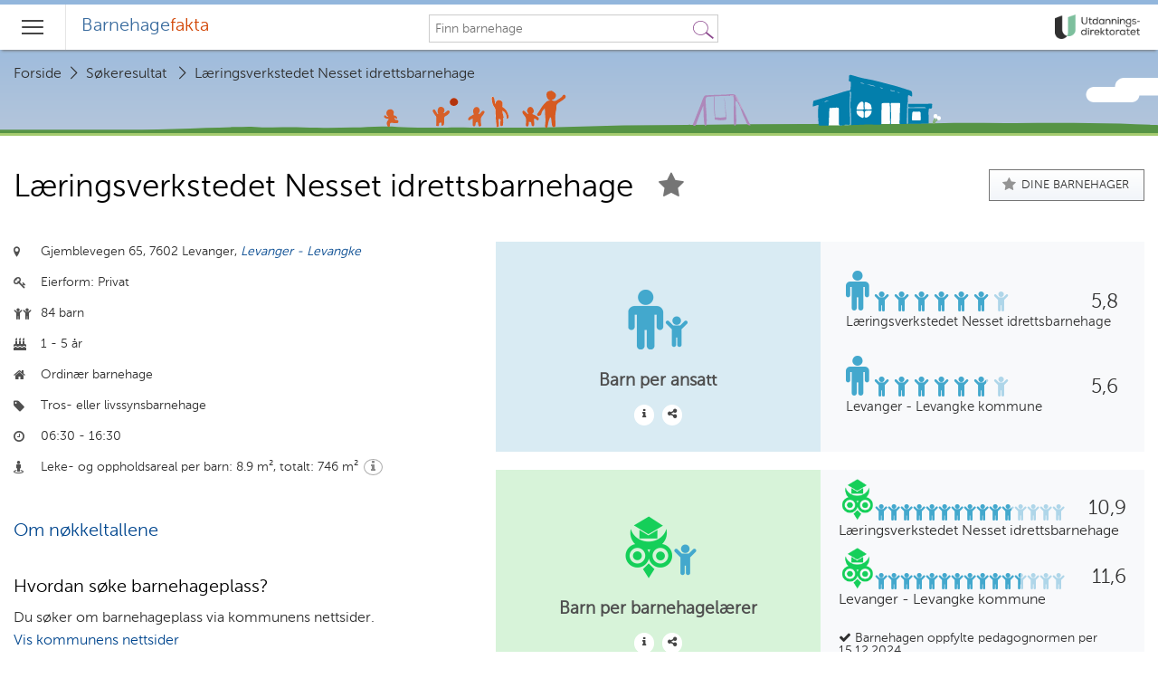

--- FILE ---
content_type: text/html; charset=utf-8
request_url: https://www.barnehagefakta.no/barnehage/974158507/laringsverkstedet-nesset-solkollen-barnehage
body_size: 4566
content:
<!DOCTYPE html>
<html lang="no" ng-app="Barnehagefakta">
<head>
    <meta charset="utf-8">
    <meta name="viewport" content="width=device-width, initial-scale=1.0, maximum-scale=5">
    <meta name="description" content="Relevant og pålitelig informasjon om norske barnehager. Dataene er innrapportert av barnehagene og kommunene hvert år, og kvalitetssikret av Utdanningsdirektoratet.">
    <title ng-bind="title">Barnehagefakta.no</title>
    <script id="CookieConsent" src="https://policy.app.cookieinformation.com/uc.js" data-culture="NB" type="text/javascript"></script>
    <base href="/" />
<link href="/Content/dist/baf.application.min.css" rel="stylesheet"/>
        <meta property="og:image" content="http://barnehagefakta.no/content/images/facebook_share_image_small.jpg" metaproperty="image">
    <!-- Azure: Application Insight -->
<script>
    var appInsights = window.appInsights || function (config) { function r(config) { t[config] = function () { var i = arguments; t.queue.push(function () { t[config].apply(t, i) }) } } var t = { config: config }, u = document, e = window, o = "script", s = u.createElement(o), i, f; for (s.src = config.url || "//az416426.vo.msecnd.net/scripts/a/ai.0.js", u.getElementsByTagName(o)[0].parentNode.appendChild(s), t.cookie = u.cookie, t.queue = [], i = ["Event", "Exception", "Metric", "PageView", "Trace"]; i.length;)r("track" + i.pop()); return r("setAuthenticatedUserContext"), r("clearAuthenticatedUserContext"), config.disableExceptionTracking || (i = "onerror", r("_" + i), f = e[i], e[i] = function (config, r, u, e, o) { var s = f && f(config, r, u, e, o); return s !== !0 && t["_" + i](config, r, u, e, o), s }), t }({ instrumentationKey: "77a6eb15-fe14-453e-bc4c-87a96749aef5" });
    window.appInsights = appInsights;
    appInsights.trackPageView();
</script>
<!-- End Azure: Application Insight -->

<!-- Matomo Tag Manager -->
<script>
    var _mtm = window._mtm = window._mtm || [];
    _mtm.push({ 'mtm.startTime': (new Date().getTime()), 'event': 'mtm.Start' });
    var d = document, g = d.createElement('script'), s = d.getElementsByTagName('script')[0];
    g.async = true; g.src = 'https://cdn.matomo.cloud/udir.matomo.cloud/container_5EbGKNNL.js'; s.parentNode.insertBefore(g, s);
</script>
<!-- End Matomo Tag Manager -->

<!-- Google Tag Manager (Denne kan fjernes etter 1. Juli 2023 da GA Universal deprecates)-->
<noscript>
    <iframe src="//www.googletagmanager.com/ns.html?id=GTM-MQZPB6"
            height="0" width="0" style="display:none;visibility:hidden"></iframe>
</noscript>
<script>
    (function (w, d, s, l, i) {
        w[l] = w[l] || []; w[l].push({
            'gtm.start':
                new Date().getTime(), event: 'gtm.js'
        }); var f = d.getElementsByTagName(s)[0],
            j = d.createElement(s), dl = l != 'dataLayer' ? '&l=' + l : ''; j.async = true; j.src =
                '//www.googletagmanager.com/gtm.js?id=' + i + dl; f.parentNode.insertBefore(j, f);
    })(window, document, 'script', 'dataLayer', 'GTM-MQZPB6');</script>
<!-- End Google Tag Manager -->
</head>         
    <body class="notScrolled">
        <header>
            <div class="baf-app-loading" baf-app-loading ng-animate-children>
                <!-- BEGIN: App-Loading Screen.
    Loading-screen before angularjs boots up

    This style block inside the directive will be removed from the DOM
    when we remove the directive container. -->
<style type="text/css">

    div.baf-app-loading {
        position: fixed ;
    }

    div.baf-app-loading div.animated-container {
        background-color: #ffffff ;
        bottom: 0;
        left: 0;
        right: 0;
        top: 0;
        opacity: 1.0;
        position: fixed;
        z-index: 999999;
    }

    /* Used to initialize the ng-leave animation state. */
    div.baf-app-loading div.animated-container.ng-leave {
        opacity: 1.0;
        transition: all linear 200ms;
        -webkit-transition: all linear 200ms;
    }

    /* Used to set the end properties of the ng-leave animation state. */
    div.baf-app-loading div.animated-container.ng-leave-active {
        opacity: 0;
    }

    div.baf-app-loading div.messaging {
        left: 0;
        margin-top: -37px;
        position: absolute;
        right: 0;
        text-align: center;
        top: 50%;
    }


    div.baf-app-loading div.messaging p {
        font-family: sans-serif;
        font-size: 18px;
        line-height: 14px;
        margin: 0;
    }

    .loader:before,
    .loader:after,
    .loader {
        border-radius: 15%;
        width: 2em;
        height: 2em;
        -webkit-animation-fill-mode: both;
        animation-fill-mode: both;
        -webkit-animation: load7 1.25s infinite ease-in-out;
        animation: load7 1.25s infinite ease-in-out;
    }
    .loader {
        margin: 8em auto;
        font-size: 10px;
        position: relative;
        text-indent: -9999em;
        -webkit-animation-delay: 0.2s;
        animation-delay: 0.2s;
    }
    .loader:before {
        left: -2.5em;
    }
    .loader:after {
        left: 2.5em;
        -webkit-animation-delay: 0.4s;
        animation-delay: 0.4s;
    }
    .loader:before,
    .loader:after {
        content: '';
        position: absolute;
        top: 0;
    }
    @-webkit-keyframes load7 {

        40% {
            box-shadow: 0 2em 0 -0.8em #8b478d;
            border-radius: 50%;
        }
        0%,70%,100% {
            box-shadow: 0 2em 0 0 #8b478d;
            border-radius: 15%;
        }
    }
    @keyframes load7 {

        40% {
            box-shadow: 0 2em 0 -0.8em #8b478d;
            border-radius: 50%;
        }
        0%,70%,100% {
            box-shadow: 0 2em 0 0 #8b478d;
            border-radius: 15%;
        }
    }
</style>


<!-- BEGIN: Actual animated container. -->
<div class="animated-container">
    <div class="messaging">
        <p>
            Laster Barnehagefakta.no
        </p>
        <div class="loader">
            ...
        </div>
    </div>
</div>
<!-- END: Actual animated container. -->
<!-- END: App-Loading Screen. -->
            </div>

            <div id="top_bar" ng-controller="TopBarController">
                <!-- Skip Navigation -->
                <a id="jump-to-link" tabindex="-1"></a>
                <ul ng-if="util.elementOnPage('search_filter') || util.elementOnPage('search_results') || util.elementOnPage('main-content') || util.elementOnPage('baf_search_input')" class="screen-reader-shortcut" role="menubar">
                    <li ng-if="util.elementOnPage('search_filter')" role="menuitem"><a href="" ng-click="util.jumpToElement('search_filter')"> Hopp til søkefilter </a></li>
                    <li ng-if="util.elementOnPage('search_results')" role="menuitem"><a href="" ng-click="util.jumpToElement('search_results')"> Hopp til søkeresultater </a></li>
                    <li ng-if="util.elementOnPage('main-content')" role="menuitem"><a href="" ng-click="util.jumpToElement('main-content')">Hopp til innhold</a></li>
                    <li ng-if="util.elementOnPage('baf_search_input')" role="menuitem"><a href="" ng-click="util.jumpToElement('baf_search_input')">Hopp til søkefelt</a></li>
                </ul>

                <nav class="row top-bar" role="navigation" aria-label="Main menu" ng-cloak>
                    <div class="title-area" role="menubar">
                        <div ng-keyup="changeTab($event)" dropdown-trigger="mainmenu">
                            <div tabindex="0" class="baf-menu-icon-button" ng-class="{'open' : mainmenuActive('mainmenu')}">
                                <span class="visually-hidden">Hovedmeny</span>
                                <div class="baf-menu-icon"></div>
                            </div>
                            <div class="top-bar-section" dropdown="mainmenu">
                                <ul role="menu">
                                    <li class="" role="menuitem">
                                        <a id="baf_menu_item_1" tabindex="{{tabIndex}}" ng-href="{{urls.map}}">
                                            <i class="icon-right-open-big"></i> Finn barnehager i kart
                                        </a>
                                    </li>
                                    <li class="" role="menuitem">
                                        <a id="baf_menu_item_2" tabindex="{{tabIndex}}" ng-href="{{urls.search}}">
                                            <i class="icon-right-open-big"></i> Se oversikt over barnehager
                                        </a>
                                    </li>
                                    <li class="" role="menuitem">
                                        <a id="baf_menu_item_5" tabindex="{{tabIndex}}" ng-href="{{urls.municipalityPage}}">
                                            <i class="icon-right-open-big"></i> Søk etter kommune
                                        </a>
                                    </li>
                                    <li class="" role="menuitem">
                                        <a id="baf_menu_item_3" tabindex="{{tabIndex}}" ng-href="{{urls.dineBarnehager}}">
                                            <i class="icon-right-open-big"></i> Dine barnehager ({{dineBarnehager.count}})
                                        </a>
                                    </li>
                                    <li class="" role="menuitem">
                                        <a id="baf_menu_item_4" tabindex="{{tabIndex}}" ng-href="{{urls.about}}">
                                            <i class="icon-right-open-big"></i> Hva er Barnehagefakta?
                                        </a>
                                    </li>
                                </ul>
                            </div>
                        </div>

                        <div class="name" role="menuitem">
                            <a href="/" rel="home">
                                Barnehage<span>fakta</span>
                            </a>
                        </div>
                    </div>

                    <div id="top_search" ng-if="showSearchTop">
                        <baf-search id="baf_search" emptytext="Finn barnehage" pause="250"></baf-search>
                    </div>

                    <a href="http://www.udir.no" target="_blank" role="link">
                        <img class="udir-logo" src="/Content/Images/ny_udir_logo.png" alt="Utdanningsdirektoratet">
                    </a>

                </nav>
            </div>
        </header>
        <main role="main">
            
<div ng-view></div>

        </main>

        <footer id="baf_footer" role="contentinfo">
            <div class="udir-logo"><a href="http://www.udir.no/" role="link" aria-label="Utdanningsdirektoratets webside"><img src="/Content/Images/ny_udir_logo.png" alt="Udir logo" /></a></div>

            <ul class="footer-baf-info">
                <li>
                    <a href="https://www.udir.no/om-udir/" target="_blank" role="link">
                        <i class="icon-angle-double-right"></i> Om direktoratet
                    </a>
                </li>
                <li>
                    <a href="https://www.udir.no/om-udir/kontakt-oss/" target="_blank" role="link">
                        <i class="icon-angle-double-right"></i> Kontaktinformasjon
                    </a>
                </li>
                <li>
                    <a href="https://www.udir.no/om-udir/personvernerklaring-udir/" target="_blank" role="link">
                        <i class="icon-angle-double-right"></i> Personvernserklæring
                    </a>
                </li>
                <li>
                    <a href="https://uustatus.no/nb/erklaringer/publisert/d0cd507b-3847-488c-bcf6-10d8613a5728" target="_blank" role="link">
                        <i class="icon-angle-double-right"></i> Tilgjengelighetserklæring
                    </a>
                </li>
                <li>
                    <a href="#" onclick="if(window.CookieConsent) { window.CookieConsent.renew(); }">
                        <i class="icon-angle-double-right"></i> Informasjonskapsler
                    </a>
                </li>
            </ul>
            <!--  <p class="footer-baf-info"><i class="icon-info-circled "></i>&nbsp;<a href="/om-nokkeltallene">Barnehagefakta oppdateres med nye tall 25.februar 2020</a> </p> -->
        </footer>

    <!-- Scripts -->

    <script src="https://ajax.googleapis.com/ajax/libs/angularjs/1.4.7/angular.min.js"></script>

    <script src="https://ajax.googleapis.com/ajax/libs/angularjs/1.4.7/angular-route.min.js"></script>

    <script src="https://ajax.googleapis.com/ajax/libs/angularjs/1.4.7/angular-touch.min.js"></script>


<script src="/Content/dist/vendor.min.js"></script>
<script src="/Content/dist/baf.application.min.js"></script>

    <script src="//maps.googleapis.com/maps/api/js?libraries=places&language=no&key=AIzaSyDlSNS0m9ZKrrsz8vE7BTv0I9G6I45BwgQ"></script>

        <!--![if IE]>
    <script src="/Content/libs/placeholder/js/placeholders.min.js"></script>

    <![endif]-->

</body>
</html>


--- FILE ---
content_type: image/svg+xml
request_url: https://www.barnehagefakta.no/Content/Images/mini_illustration.svg
body_size: 16216
content:
<svg xmlns="http://www.w3.org/2000/svg" xmlns:xlink="http://www.w3.org/1999/xlink" version="1.2" baseProfile="tiny" x="0px" y="0px" width="1400px" height="150px" viewBox="0 0 1400 150" preserveAspectRatio="xMaxYMid" xml:space="preserve"><g><g><g><rect y="144" fill="#569445" width="1400" height="3"/><g><path fill="#569445" d="M-0.1 143.3c48.5 0 97 0 145.4 0c23.8 0 47.6 0 71.3 0c23.9 0 47.6-1.2 71.2-2c10.6-0.3 21.1-0.7 31.7-1 c6-0.2 12-0.5 18.1-0.4c5.7 0.1 10.9 0.7 16.6 0.8c11 0.3 22.3-0.3 33.5-0.1c11.8 0.2 23 0.8 34.9 0.6 c9.3-0.1 18.4-0.4 27.7-0.4c11.3 0 20.7-0.7 31.7-1c11-0.3 19.9 0.6 30.5 0.9c9.9 0.3 21 0.3 31 0.2c10.5 0 18.9-0.5 29.2-0.1 c11.8 0.5 23.5 0.2 35.5 0.1c22.7-0.1 45.2 0.3 67.9-0.3c24.4-0.6 48.2-1.7 72.8-2.1c23.7-0.4 47.5-0.2 71.3-0.6 c94.6-1.2 189.5-1.1 284.1-2c26.1-0.2 52.3 0.1 78.4 0c27-0.1 54.1-0.2 81.1 0c24.5 0.2 48.6 0.8 72.3 2.2 c10.8 0.6 21.6 1.4 32.2 2.1c10.7 0.7 20.2 2.9 32.1 2.6c0 1.5 0 3 0 4.5c-21.1 0.2-43.1-1.3-64.4-1.4 c-21.3-0.2-42.6-0.2-64-0.3c-46.8-0.3-93.3-0.9-140.2-0.5c-46.5 0.4-92.5 1.2-139.1 1.2c-44.8 0-89.6-0.6-134.4-0.6 c-92.7-0.1-185.4 0.7-278.1 0.2c-45-0.3-90-0.4-135-0.4c-45.7 0-91.4 0.5-137.1 0.1c-26.5-0.2-52.5-0.4-79-0.1 c-24.7 0.3-49.3 0.9-74.1 1.2c-51.7 0.6-103.6-0.2-155.1 0.9C-0.1 146.3-0.1 144.8-0.1 143.3C74.9 143.3-0.1 144.8-0.1 143.3z"/></g><rect y="147" fill="#A5CB6F" width="1400" height="3"/></g><g><g></g><g></g><g></g><g><g><path fill="#AE88BA" d="M889.6 138.4c-2.4 1-4-1.8-4.4-2.8c-1.1-2.7-2.4-5.3-3.6-7.9c-1.3-2.8-5.2-15.7-8.3-16.3 c-0.8 2.7 0.2 5.9 0.2 8.7c0 2.8 0 5.5 0.2 8.3c0.2 2 0.9 11.2-1.8 10.4c-1.1-0.3-1-13.6-0.9-17.5c0-2 0.8-14.3-0.7-15.1 c0.3-0.1 0.5-0.3 0.6-0.6c-0.8 0-3.6-1.1-4.1 0.3c-5.6-0.2 0.4-1.1 0 0c-7.1-0.2-14.6 0.4-21.8 0.8c-3.4 0.2-4.9 0-5 3.6 c-0.1 2.9 0.3 6.1 0.4 9.1c0.1 1.7 2 20.7-0.7 19.7c-2.4-0.9-1.8-19.4-2.4-22.2c-2.4 6.2-4.9 12.4-7.2 18.6 c-0.6 1.7-0.8 4.1-3.1 3.4c-2.1-0.7-0.8-2.1-0.2-3.7c2.1-5.5 4.2-10.9 6.5-16.4c1.3-3.1 2.4-6.3 3.5-9.4c0.4-1.1 2-4 2.8-4 c4.2-0.5 19.5-0.8 21.8-0.9c2.7-0.1 9.4-1.3 11.4 0.4c0.3 0.3 2.6 10 4 8c1.2 2.2 1 3.9 2.3 6c0.3 0.6 1.4 1.5 2 2.3 L889.6 138.4z"/><path fill="#AE88BA" d="M861.1 129.5c1.7-0.2 0.9-0.8 0.9-1.9c0 0-0.1-1.9-0.1-1.9l-0.1-2.6c0-0.9 0-1.7-0.1-2.5 c-0.2-2.1-1.3-12.3-1-14.7c-0.1 1.5 1.8 16.7 1.8 20c0.3 1.9 0.4 4 0.4 4.5c0 0.3 0.2 1.7-0.9 2c-1.5 0.1-3.3 0.5-5.6 0.5 c-1.5 0-5.9-1-6.2-0.7c-0.4-0.9-0.4-1.8-0.1-2.7h0c-0.7-3.7-1.3-18.3-1.2-20.1c0-0.7-0.2-1.3 0.6-3.1c0.2-0.4 0.2 4.5 0.3 6.2 l0.1 6c0.1 4.2 0.7 8.5 0.7 10.6c0 0 0.1 0.2 0 0.5c0.3 0.1 5.2 0.3 5.6 0.4"/><path fill="#C0A3CA" d="M866.9 105.8c0.5-1.4 3.3-0.3 4.1-0.3C871.3 107.1 867.3 105.8 866.9 105.8 C867.3 104.7 868.1 105.8 866.9 105.8z"/><path fill="#C0A3CA" d="M873.2 105.1c1.1 0.6 4.3 7.2 3.5 7.7C875.2 113.6 873.3 105.9 873.2 105.1 C874.1 105.6 873.7 107.7 873.2 105.1z"/><path fill="#C0A3CA" d="M876.9 112.6c1.1 1.2 3.8 6.9 4.2 8.3C879.4 120.8 876 114 876.9 112.6z"/></g></g><g></g><g><g><rect x="1066.9" y="122.1" fill="#FEFEFE" width="12.3" height="13"/><rect x="1031.6" y="111.8" fill="#FEFEFE" width="26.6" height="25.2"/><rect x="1004.2" y="110.7" fill="#FEFEFE" width="21.6" height="21.1"/><rect x="973.8" y="117.7" fill="#FEFEFE" width="16.9" height="20.8"/><g><path fill="#7CAD66" d="M1093 133.8c0.8-0.6 3.2-3.1 4.2-2.9c1.3 0.4-2.1 2.7-2.4 3c-0.9 0.9-1.4 2.6-2.5 3 C1090 137.9 1092.9 134.1 1093 133.8z"/><path fill="#7CAD66" d="M1091.1 136.5c-0.7-1.6 0.7-3.6 1.4-5c0.2-0.5 1.3-3.5 1.9-1.8 C1094.7 130.7 1091.7 135.9 1091.1 136.5C1090.7 135.7 1092.1 135.6 1091.1 136.5z"/><path fill="#FCFDFB" d="M1093.1 136.1C1093.1 135.9 1093.2 135.6 1093.1 136.1C1093.1 136 1093.2 136 1093.1 136.1z"/></g><g><path fill="#037FAC" d="M1062.5 136.9c-2.3 0.1-4.6 0.1-6.9 0.2c-0.9 0-1.3-0.1-1.3-1.2c0.3-6.6 0.2-13.2 0.7-19.8 c0.2-2.2-0.1-2.5-2.4-2.4c-2.1 0.1-4.2 0.3-6.3 0c-1.3-0.2-1.8 0.1-1.7 1.6c0.2 6.5 0.6 13 0.1 19.5c0 0.2 0.1 0.4 0 0.6 c-0.4 0.7 1 2-0.4 2c-0.9 0-0.4-1.5-0.4-2.2c-0.1-6.6-0.2-13.1-0.3-19.7c0-1.4-0.4-2-1.9-1.8c-2 0.2-3.9 0-5.9 0.2 c-1.1 0.1-1.3 0.6-1.3 1.5c-0.1 4.7-0.2 9.4-0.2 14.1c0 2.2-0.1 4.3 0 6.5c0.1 1.2-0.3 1.7-1.6 1.7c-5.5 0.3-11-0.5-16.5-0.1 c-5.1 0.3-10.2 0.4-15.4 0.6c0.1-5.6-0.3-11.1-0.6-16.6c-0.4-6 0-12.1 0.6-18.1c0.1-1-0.1-1.9-1.4-2.3 c0.2 1.6 0.4 3.1 0.3 4.5c-0.3 3.4-0.6 6.8-0.6 10.2c-0.1 6.6 0.9 13.2 0.7 19.8c0 1.7-0.4 2.4-2.2 2.3 c-1.6-0.1-3.3-0.5-4.9 0.3c-5.5 0.9-5.5 0.9-5.5-4.6c0-4.5-0.1-8.9 0-13.4c0-1.1-0.4-1.3-1.4-1.4c-2.7-0.2-5.4 0.3-8.1 0.4 c-1.1 0-1 0.8-1 1.4c-0.1 3.7-0.2 7.4-0.4 11.1c-0.1 1.9-0.2 3.8-0.2 5.8c0 0.9-0.2 1.4-1.3 1.3c-2.8-0.1-5.7-0.2-8.5-0.2 c-1.3 0-1.5-0.9-1.5-1.7c-0.2-6.3-1.3-12.7-0.2-19.1c0.4-2.1 0.2-2.2-1.7-1.6c-1.4 0.5-2.8 0.9-4.3 1.4 c-0.2-1.9 0.1-3.7 0.3-5.5c0.1-0.9 0.7-0.9 1.3-1.1c8.8-2.6 17.5-5.2 26.3-7.8c4.2-1.3 8.3-2.8 12.6-3.5 c0.8-0.1 0.9-0.6 1-1.1c0.4-2.5 0.4-5 0.4-7.6c0-0.9-0.7-1-1.2-1.1c-1.1-0.2-1.2-0.8-1-1.7c0.1-0.5 0.1-1.1 0.1-1.7 c-0.2-3.9 0.4-4.5 4.2-3.3c5 1.5 9.9 3 15 3.8c9.5 1.5 18.6 4.5 27.9 6.7c6.3 1.5 12.3 3.6 18.4 5.5c4.3 1.3 4.3 1.3 4.3 5.8 c0 1.2 0 1.9-1.5 1c-3.1-1.6-3.1-1.5-3.1 1.9c0 1.7-0.1 3.5-0.2 5.2c-0.5 0.4-0.4 1-0.4 1.6 C1062.8 122.2 1062.6 129.6 1062.5 136.9z M1015.6 116.7c0.3 4.6-1 4.1 4.5 4.2c0.1 0 0.1 0 0.2 0c0.9 0.2 4.1-0.7 4.2 0.5 c0.1 1.2-3.2 0.7-4.2 0.7c-4.5 0.2-4.5 0.2-4.5 4.7c0 1-0.5 2.4 0.5 2.9c1.2 0.6 2.5 0 3.6-0.8c0.5-0.3 1-0.8 1.4-1.2 c2.9-3.3 2.6-7.1 1.6-11c-0.4-1.5-1.7-2.4-3.1-3c-4-1.7-4.2-1.5-4.1 2.7C1015.6 116.6 1015.6 116.6 1015.6 116.7z M1014.5 117.4c0-1 0.1-2 0-3c-0.2-2-1.2-2.6-3.1-1.7c-0.5 0.3-1.1 0.6-1.5 1.1c-1.5 1.6-2.5 3.5-3 5.7 c-0.3 1.3 0.1 1.7 1.3 1.6c0.9-0.1 1.9 0 2.8 0C1015.5 121 1014.7 121.3 1014.5 117.4z M1010.5 122.2c-0.7 0-1.5 0.1-2.2 0 c-1.6-0.3-1.7 0.6-1.5 1.8c0.5 3 2.9 4.5 5.3 5.7c2.1 1 2.7 0.5 2.7-1.8c0-0.4 0-0.9 0-1.3 C1014.8 122.2 1014.8 122.2 1010.5 122.2z M1027.8 95.4c-2.7-1.1-5.7-1.6-9-2.3C1020.3 94 1025.5 95.4 1027.8 95.4z M1010.7 91.5c1.5 0.7 3.1 1.1 4.7 0.9C1013.9 91.8 1012.4 91.3 1010.7 91.5z M970.9 112.6c1.7 0 3.3-0.7 4.8-1.5 C974 111.1 972.4 111.7 970.9 112.6z M1044.3 99.5c0 0.2-0.1 0.4-0.1 0.5c1.6 0.4 3.1 1 4.7 1.1c0-0.2 0.1-0.3 0.1-0.5 C1047.4 100.3 1045.8 99.9 1044.3 99.5z M1036.3 97.6c-1.2-0.5-2.4-1.1-3.7-0.8C1033.8 97.4 1035 97.8 1036.3 97.6z M969.8 112.7c0 0.1 0 0.2 0 0.3c0 0 0.1-0.1 0.1-0.1C969.9 112.8 969.8 112.8 969.8 112.7z"/><path fill="#037FAC" d="M1063.7 114.7c8.5 0 17.1 0 25.6-0.1c0.8 0 1.2 0.2 1.1 1.1c-0.1 0.7-0.1 1.4-0.1 2 c0.1 1.6-0.5 2.5-2.2 2.2c-1.2-0.2-1.5 0.4-1.6 1.6c-0.4 4.6 0.1 9.3 0.1 13.9c0 1.2-0.6 1.1-1.3 1.1 c-7.2 0.1-14.4 0.3-21.5 0.4c0-5.1 0-10.1 0-15.2c0-2.5 0-2.5 2.6-2.5c5.6 0 11.3 0 17.4 0c-1.4-0.7-2.5-0.8-3.6-0.8 c-4.1 0.1-8.3 0.2-12.4 0.3C1063.7 118.7 1063.7 118.7 1063.7 114.7z M1073 133.1C1073 133.1 1073 133.1 1073 133.1 c1.2-0.1 2.4-0.2 3.5-0.2c0.9 0 1.2-0.3 1.1-1.2c-0.1-2.3-0.2-4.6-0.2-6.9c0-1-0.4-1.3-1.3-1.2c-2.1 0.1-4.2 0.1-6.3 0 c-0.8 0-1.1 0.3-1.1 1c-0.1 1.9-0.3 3.7-0.4 5.6c-0.2 2.9-0.1 2.9 2.9 2.9C1071.7 133.1 1072.4 133.1 1073 133.1z"/><path fill="#78BAD3" d="M992.7 138.2c1.6-0.8 3.3-0.4 4.9-0.3c1.8 0.1 2.2-0.6 2.2-2.3c0.1-6.6-0.8-13.2-0.7-19.8 c0.1-3.4 0.4-6.8 0.6-10.2c0.1-1.5-0.1-2.9-0.3-4.5c1.3 0.5 1.5 1.3 1.4 2.3c-0.6 6-1 12.1-0.6 18.1 c0.3 5.5 0.7 11.1 0.6 16.6C998.1 138.4 995.4 138.7 992.7 138.2z"/><path fill="#78BAD3" d="M1063.7 114.7c0 3.9 0 4 3.9 4c4.1 0 8.3-0.1 12.4-0.3c1.1 0 2.2 0 3.6 0.8c-6.1 0-11.7 0-17.4 0 c-2.6 0-2.6 0-2.6 2.5c0 5.1 0 10.1 0 15.2c-0.4 0-0.8 0-1.2 0c0.1-7.4 0.3-14.8 0.5-22.2c0-0.5-0.1-1.1 0.4-1.6 C1063.7 113.7 1063.5 114.2 1063.7 114.7z"/><path fill="#78BAD3" d="M1027.8 95.4c-2.3 0-7.5-1.4-9-2.3C1022.2 93.8 1025.1 94.3 1027.8 95.4z"/><path fill="#78BAD3" d="M1010.7 91.5c1.7-0.2 3.2 0.3 4.7 0.9C1013.8 92.6 1012.2 92.2 1010.7 91.5z"/><path fill="#78BAD3" d="M970.9 112.6c1.5-0.9 3.1-1.4 4.8-1.5C974.2 111.9 972.7 112.5 970.9 112.6z"/><path fill="#78BAD3" d="M1044.3 99.5c1.6 0.4 3.1 0.8 4.7 1.2c0 0.2-0.1 0.3-0.1 0.5c-1.6-0.1-3.2-0.7-4.7-1.1 C1044.2 99.8 1044.2 99.6 1044.3 99.5z"/><path fill="#78BAD3" d="M1036.3 97.6c-1.3 0.2-2.5-0.2-3.7-0.8C1034 96.5 1035.1 97.1 1036.3 97.6z"/><path fill="#78BAD3" d="M1054.7 102.8c-1.2-0.1-2.5-0.4-3.5-1.2C1052.5 101.8 1053.9 101.4 1054.7 102.8 C1054.7 102.8 1054.7 102.8 1054.7 102.8z"/><path fill="#78BAD3" d="M969.8 112.7c0 0.1 0.1 0.1 0.1 0.2c0 0-0.1 0.1-0.1 0.1C969.8 112.9 969.8 112.8 969.8 112.7z"/><path fill="#FDFDFE" d="M1073 133.1c-0.6 0-1.2 0-1.9 0c-3 0-3 0-2.9-2.9c0.1-1.9 0.3-3.7 0.4-5.6c0-0.8 0.4-1.1 1.1-1 c2.1 0 4.2 0 6.3 0c0.9 0 1.3 0.3 1.3 1.2c0 2.3 0.1 4.6 0.2 6.9c0 0.9-0.2 1.2-1.1 1.2C1075.3 132.9 1074.2 133 1073 133.1 C1073 133.1 1073 133.1 1073 133.1z"/></g><ellipse fill="#FFFFFF" cx="1094.1" cy="128.4" rx="2.3" ry="2.5"/><ellipse fill="#FFFFFF" cx="1097.8" cy="130.5" rx="2.2" ry="2.4"/></g></g><g><g><path fill="#D76029" d="M556.3 125.4c-1.1 1.3-2.5 2.3-4 3c-1.1 0.5-1.3 1.2-1.3 2.3c-0.1 2.2 0.3 4.3-0.3 6.5 c-0.1 0.5-0.2 0.9-0.7 1.2c-0.5 0.3-0.9 0.7-1.5 0.5c-0.7-0.3-0.4-0.9-0.5-1.5c-0.1-0.8 0.7-2-0.8-2c-1.2-0.1-2.1 0.5-2 2.1 c0.1 0.5-0.1 1.1-0.2 1.7c-0.1 0.6 0.1 0-0.8-0.1c-0.8 0-1.8 0.5-2.1-0.7l-0.1 0.3c0.7-3.1 0-6.3 0.2-9.4c0-0.6-0.3-1-0.7-1.4 c-1.3-1.3-2.1-3-3-4.7c-0.5-0.9-0.1-1.6 0.6-2.1c0.8-0.5 1.4-0.3 1.9 0.6c0.6 1.2 1.4 2.3 2.1 3.4c0.2 0.4 0.3 1 1.3 0.8 c-0.7-1.4-0.9-2.9-0.5-4.5c0.4-1.4 0.7-2.8 2.1-3.2c1.6-0.3 3.3-0.3 4.5 1.3c1.1 1.4 1 2.9 0.2 4.3c-0.2 0.4-0.4 0.7-0.6 1.2 c1 0.4 1.5-0.3 2.1-0.8c0.6-0.4 1-0.9 1.5-1.3c0.8-0.6 1.9-1.3 2.7-0.6C557.4 123.2 557 124.5 556.3 125.4z"/></g></g><g><g><path fill="#FDF9F8" d="M586.3 135c0.4 0 0.7-0.1 1.1-0.1l0 0C587 134.9 586.7 134.9 586.3 135z"/><path fill="#D76029" d="M595.2 124.8c-0.5 1-1 2-1.8 2.8c-2.6 2.6-2 5.8-1.7 8.9c0 0.5 0.2 1 0.3 1.4c0.1 1.2-1 1.6-1.8 1.9 c-0.8 0.3-1-0.7-1.3-1.3c-0.7-1.2-0.1-2.8-1.1-4h0c-0.1 0.1-0.2 0.2-0.3 0.3c-0.4 0.1-0.7 0.1-1.1 0.1 c-0.6 0.8-0.7 1.8-0.8 2.8c-0.1 0.9-0.4 1.9-1.7 1.8c-1.4 0-1.3-1-1.3-1.9c0-1.9 0-3.8 0-5.8c0-0.2 0-0.5-0.1-0.7 c-1.1-0.1-1.9 0.7-2.8 1.3c-0.6 0.4-1.2 0.9-1.8 0.3c-0.5-0.6-0.7-1.5-0.1-2.2c0.5-0.7 1.1-1.7 2-1.9c1.4-0.4 2.2-1.7 3.6-2 c0.7-0.2 0.3-0.6 0.1-1c-1-2.2-0.7-5 1-6.5c1.1-1 2.5-1.3 3.9-0.5c1.5 0.8 2.3 3.1 1.7 4.7c-0.4 0.9-0.9 1.7-1.4 2.8 c1.5-0.1 2.3-1.1 3.1-1.9c0.3-0.3 0.4-0.8 0.7-1c0.7-0.6 1.4-1.2 2.3-0.6C595.9 123.1 595.6 124 595.2 124.8z"/></g></g><g><g><path fill="#D65A21" d="M644.4 134.4c0.5-0.2 0.1 2.6 0 3.1c-0.3 1.2-0.5 2.6-2 2.2c-1.8-0.6-1.1-2.3-1-3.7 c0.2-1.5 0.3-3.4 0-4.9c-0.3-1.6-1.2-2.7-2.2-3.9c-0.7-0.9-2.3-2.9-1.6-4.2c1.6-2.9 4.5 3.5 6.5 3c-0.2-1.1-1.4-2.3-1.5-3.7 c-0.1-1.3 1.3-3.4 2.1-3.8c2.5-1.3 4.4 0.7 5.1 2.9c0.3 1.2 0.3 2.6-0.5 3.2c-1.7 1.4-0.7 1.5 1.2 2.3c1.5 0.7 6.9 3.2 4.6 5.7 c-0.7 0.8 0.7-0.8 0 0c-1.3 1.5-3.3-2.5-4.6-1.5c-0.5 0.4-0.1 3.1-0.1 3.7c0 1.1 0.3 2.6 0 3.6c-0.5 1.7-2.3 1.2-2.8-0.3 c-0.3-0.9-0.1-2.3-0.7-3c-0.4-0.4-0.7-0.2-1.3-0.4"/><path fill="#E08358" d="M645 134.4L645 134.4C645 135.2 645 135.2 645 134.4z"/><path fill="#E08358" d="M644.6 134.3c0 0.1-0.1 0.2-0.3 0.1C644.4 134.4 644.5 134.3 644.6 134.3 C644.6 134.3 644.5 134.3 644.6 134.3z"/></g></g><g><g><path fill="#D76029" d="M500.2 135c-0.2 0.6-0.5 1-1.2 1c-1.8 0.1-3.5 0.2-5.3-0.3c-1.8-0.5-3.1 0.6-2.7 2.5 c0.2 1-0.1 1.6-1 1.8c-1 0.3-1.5-0.2-1.9-1.2c-0.9-2.3-1-4.4 1.1-6.3c0.8-0.8 0.4-1.2-0.5-1.2c-1.2 0-2.2-0.4-3.1-1 c-1-0.6-1.4-1.5-0.7-2.5c0.9-1.1 1.4-0.2 2 0.5c0.5 0.6 1.2 0.8 2.6 0.8c-1.8-1.3-2.5-2.7-2.4-4.4c0.2-2.4 1.7-3.9 4.3-4 c1.9-0.1 3.4 1.1 3.9 3c0.3 1.2-0.8 2.5-0.3 3.4c0.4 0.8 2.1 0.4 2.9 1.3c0.2 0.3 0.5 0.6 0.7 0.9c0.3 0.6 0.6 1.2 0 1.7 c-0.5 0.4-1 0-1.4-0.4c-0.2-0.2-0.4-0.4-0.6-0.5c0 0-0.1 0-0.1-0.1c0 0-0.1 0-0.1 0c-0.1 0-0.1 0-0.2 0v0 c0 1.1 0.2 1.8 0.7 2.2c0.1 0 0.1 0.1 0.2 0.1c0.4 0.2 1 0.3 1.7 0.3C500.2 132.7 500.8 133.4 500.2 135z"/><path fill="#D75F28" d="M496 130.1c-0.1 0-0.1 0-0.2 0v0C495.9 130.1 496 130.1 496 130.1z"/></g></g><g><g><path fill="#FEFDFD" d="M615.6 122.3c3 1.8 4.3 4.4 4.3 7.7c0 0.5-0.1 1 0.5 1.2c0.7 0.3 1-0.3 1.3-0.8 c0.6-0.8 0.6-1.7 0.4-2.5c-1-4.1-2.8-7.6-6.7-9.8c-0.3-0.2-0.4-0.3-0.3-0.7c0.2-0.6 0.3-1.3 0.4-2c0.3-1.8-0.6-3.7-2-4.4 c-2.5-1.1-3.3-0.8-5.1 1c-0.8 0.8-0.4 1.8-0.9 2.9c-0.5-1.1-0.7-2.1-0.7-3c-0.1-1.4-0.6-2.6-0.9-4c-0.2-0.7-0.7-1.2-1.5-1.1 c-0.8 0.1-1.2 0.7-1.1 1.5c0.4 3.4 0.6 6.9 2.8 9.7c1.1 1.5 1.6 3.1 1.6 4.8c0.1 5.4 0.2 10.7 1 16c0.1 0.6-0.4 1.6 0.9 1.5 c1-0.1 1.7-0.3 1.8-1.6c0.1-2 0.2-4-0.3-5.9c-0.1-0.5-0.7-1.3 0.5-1.3c0.8 0 1.6 0 1.5 1.2c-0.1 1.6-0.1 3.2-0.2 4.8 c-0.1 1.1 0.2 1.6 1.4 1.6c1 0 1.7-0.3 1.6-1.5c-0.1-2.1 0.9-4.2 0-6.3c-0.1-0.3-0.1-0.7 0.2-0.9c0.9-0.6 0.4-1.3 0.3-2 C616.3 126.5 615.1 124.6 615.6 122.3z"/><path fill="#D75C25" d="M615.6 122.3c-0.5 2.3 0.6 4.2 0.9 6.2c0.1 0.7 0.7 1.4-0.3 2c-0.3 0.2-0.3 0.6-0.2 0.9 c0.9 2.1-0.1 4.2 0 6.3c0.1 1.2-0.6 1.4-1.6 1.5c-1.2 0.1-1.5-0.5-1.4-1.6c0.1-1.6 0-3.2 0.2-4.8c0.1-1.2-0.7-1.3-1.5-1.2 c-1.2 0.1-0.6 0.8-0.5 1.3c0.4 2 0.4 3.9 0.3 5.9c-0.1 1.2-0.8 1.5-1.8 1.6c-1.4 0.1-0.8-0.8-0.9-1.5c-0.8-5.3-0.9-10.6-1-16 c0-1.7-0.4-3.3-1.6-4.8c-2.2-2.8-2.3-6.3-2.8-9.7c-0.1-0.7 0.3-1.4 1.1-1.5c0.8-0.1 1.3 0.4 1.5 1.1c0.3 1.3 0.9 2.6 0.9 4 c0 1 0.2 1.9 0.7 3c0.5-1 0.1-2 0.9-2.9c1.8-1.8 2.6-2.1 5.1-1c1.4 0.6 2.3 2.6 2 4.4c-0.1 0.7-0.2 1.3-0.4 2 c-0.1 0.4-0.1 0.5 0.3 0.7c3.9 2.1 5.7 5.7 6.7 9.8c0.2 0.8 0.2 1.7-0.4 2.5c-0.3 0.4-0.6 1-1.3 0.8c-0.6-0.2-0.5-0.7-0.5-1.2 C619.9 126.7 618.7 124.1 615.6 122.3z"/></g></g><g><g><path fill="#F9F0ED" d="M561.5 117c2.6 0 4.9-2.1 4.9-4.3c0-2.3-2.2-4.4-4.6-4.5c-2.3 0-4.7 2.3-4.7 4.6 C557 115.1 559 117 561.5 117z"/><path fill="#B3330D" d="M561.5 117c-2.5 0-4.5-1.9-4.4-4.2c0-2.3 2.4-4.6 4.7-4.6c2.4 0 4.5 2.1 4.6 4.5 C566.4 114.9 564.1 117 561.5 117z"/></g></g><g><g><path fill="#D65A21" d="M684.5 108.6c-2.2 2-4.6 3.4-7.1 5c-2.3 1.5-2.7 3.2-2.5 5.9c0.1 1.4-0.3 2.5-0.6 3.8 c-0.4 1.6-0.4 3.2-0.5 4.9c-0.2 3.4 0.3 6.7 0.3 10.1c0 2.3-2.9 3-3.7 0.8c-0.5-1.4-0.5-3.4-0.8-4.9c-0.1-0.8-0.2-3.8-0.8-4.4 c-1-0.8-1.2 0.8-1.4 1.4c-0.5 1.4-1.1 2.8-1.4 4.4c-0.2 0.9-0.6 7.7-3 5.1c-0.9-1-0.3-3.6-0.2-4.7c0.2-1.7 0.2-3.4 0.1-5.2 c-0.2-3.7-0.7-7.4-0.6-11.1c-1.2 1.2-2.5 2.3-3.2 3.8c-0.6 1.2-0.5 2.6-1.4 3.6c-0.8 0.8-2.6 1.3-3.5 0.5 c-1.2-1.1 0-2.3 0.7-3.2c2.1-2.7 3.4-6 5.8-8.6c1-1.1 2.2-2.3 3.3-3.4c0.7-0.7 1.2-0.8 2-1c0.7-0.2 1.8-0.1 2.3-0.7 c-0.3-0.4-1.2-0.3-1.6-0.5c-0.6-0.3-1.1-0.9-1.5-1.5c-0.8-1.2-1.1-2.6-1.1-4c0-1.2 0.2-2.4 1.2-3.2c0.4-0.4 1.1-0.7 1.7-0.8 c0.4-0.1 1.2 0.4 1.4 0.2c0.4-0.2 0.4-0.6 0.8-0.7c0.6-0.2 1.3 0.4 1.7 0.7c1.3 0.8 2.9 1.8 3.5 3.3c0.5 1.4-0.1 3-1 4.2 c-1 1.4-2.3 1.6-3.8 2.1c2 0.9 3.2 1.7 5.4 0.5c1.6-0.9 3.2-2 4.7-3c0.7-0.5 1.4-1 1.9-1.7c0.5-0.7 0.8-1.7 1.8-1.7 C685.5 104.6 685.7 107.5 684.5 108.6C682.5 110.4 685.4 107.8 684.5 108.6z"/><path fill="#D75C25" d="M668.9 100.2c-0.2 0.8-0.5 0.8-1.1 0.6c-0.4-0.1-0.5-0.3-0.4-0.6C667.9 100.2 668.4 100.2 668.9 100.2 C668.6 101.3 668.4 100.2 668.9 100.2z"/><path fill="#D75C25" d="M667 110.6c0.4 0.1 0.8-0.2 1.1 0.2c-0.4 0.5-1 0.5-1.6 0.5C666.7 111.1 666.9 110.9 667 110.6 C667.4 110.7 666.9 110.9 667 110.6z"/><path fill="#D75C25" d="M669.9 110.6c-0.1-0.1-0.3-0.1-0.4-0.2C670 110.1 670.2 110.2 669.9 110.6 C669.8 110.6 670 110.5 669.9 110.6z"/><path fill="#D75C25" d="M668.9 113.5C671.2 113.1 669.3 115.3 668.9 113.5C669.4 113.5 669.1 114.2 668.9 113.5z"/><path fill="#D75C25" d="M669.6 111.7C671.2 112.8 667.8 112.3 669.6 111.7C669.8 111.8 669.3 111.8 669.6 111.7z"/><path fill="#D75C25" d="M671.5 106.5c0 0.7-0.6 0.9-1.2 1C670.3 106.9 670.8 106.6 671.5 106.5z"/><path fill="#D75C25" d="M672.1 104.9c-0.1 0.1-0.2 0.2-0.3 0.4c-0.3-0.3-0.3-0.3-0.1-0.7C671.9 104.7 672 104.8 672.1 104.9 C672 105 672 104.8 672.1 104.9z"/><path fill="#D75C25" d="M667.6 112.3c0.1 0.1 0.2 0.3 0.2 0.4c-0.4 0.2-0.3 0.2-0.7-0.2C667.3 112.4 667.4 112.3 667.6 112.3 C667.6 112.4 667.3 112.4 667.6 112.3z"/><path fill="#D75C25" d="M672.1 113.4C672.8 113.7 671.8 114 672.1 113.4C672.2 113.4 672.1 113.5 672.1 113.4z"/><path fill="#D75C25" d="M670.7 116.4c-0.1 0.1-0.1 0.2-0.2 0.3c-0.2-0.2-0.2-0.4 0-0.5C670.6 116.2 670.6 116.3 670.7 116.4 C670.6 116.5 670.6 116.3 670.7 116.4z"/><path fill="#D75C25" d="M671.5 106.5C671.7 106.2 671.5 106.5 671.5 106.5C671.5 106.5 671.5 106.5 671.5 106.5z"/></g><path fill="#FFFFFF" d="M1311 113.1h-42c-4.7 0-8.5-3.8-8.5-8.5v0c0-4.7 3.8-8.5 8.5-8.5h42c4.7 0 8.5 3.8 8.5 8.5v0 C1319.5 109.2 1315.7 113.1 1311 113.1z"/><path fill="#FFFFFF" d="M1339.7 105.6h-37.4c-5.4 0-9.8-4.4-9.8-9.8v0c0-5.4 4.4-9.8 9.8-9.8h37.4c5.4 0 9.8 4.4 9.8 9.8v0 C1349.5 101.2 1345.1 105.6 1339.7 105.6z"/></g></g></g></g></svg>